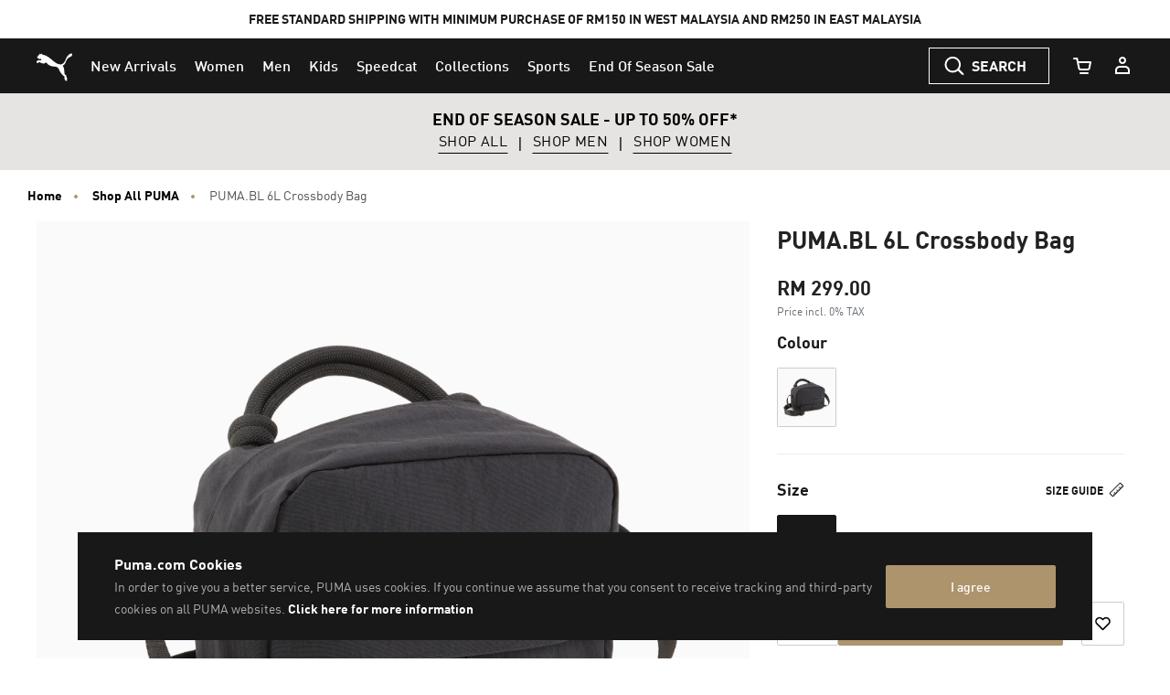

--- FILE ---
content_type: text/html;charset=UTF-8
request_url: https://my.puma.com/on/demandware.store/Sites-MY-Site/en_MY/CQRecomm-Start
body_size: 721
content:
<div class="recommendations-content"
     id="recommendations-content-yhjsw7zup"
     data-track-widget-type="recommendations"
     data-track-widget-title="You Might Also Like:"
     data-track-widget-position="page bottom"
     data-component="pdp/ProductRecommendationAsyncCarousel"
     data-component-options="{&quot;url&quot;:&quot;/on/demandware.store/Sites-MY-Site/en_MY/Product-SlotComponentCarousel?recomm=true&amp;pids=091889,091260,092476,092260,091818,092562,309105,629796,403649,774949&amp;ct=default&amp;hc=&amp;jscl=js-cl-js-recomm-content-ypq5q7pg7&quot;}"
     data-callout-msg="EXPLORE SIMILAR"
     ></div>



    <!-- CQuotient Activity Tracking (viewReco-cquotient.js) -->
<script type="text/javascript">//<!--
/* <![CDATA[ */
(function(){
try {
	if(window.CQuotient) {
		var cq_params = {};
		cq_params.cookieId = window.CQuotient.getCQCookieId();
		cq_params.userId = window.CQuotient.getCQUserId();
		cq_params.emailId = CQuotient.getCQHashedEmail();
		cq_params.loginId = CQuotient.getCQHashedLogin();
		cq_params.accumulate = true;
		cq_params.products = [{
			id: '091889',
			sku: '',
			type: '',
			alt_id: ''
		}];
		cq_params.recommenderName = 'product-to-product';
		cq_params.realm = "BCWR";
		cq_params.siteId = "MY";
		cq_params.instanceType = "prd";
		cq_params.locale = window.CQuotient.locale;
		cq_params.slotId = 'pdp_content_slot_above_product_story';
		cq_params.slotConfigId = 'EXPLORE SIMILAR';
		cq_params.slotConfigTemplate = 'slots\/recommendation\/product-carousel-component.isml';
		if(window.CQuotient.sendActivity)
			window.CQuotient.sendActivity( CQuotient.clientId, 'viewReco', cq_params );
		else
			window.CQuotient.activities.push( {activityType: 'viewReco', parameters: cq_params} );
	}
} catch(err) {}
})();
/* ]]> */
// -->
</script>
<script type="text/javascript">//<!--
/* <![CDATA[ (viewProduct-active_data.js) */
dw.ac._capture({id: "091889", type: "recommendation"});
/* ]]> */
// -->
</script>

    <!-- CQuotient Activity Tracking (viewReco-cquotient.js) -->
<script type="text/javascript">//<!--
/* <![CDATA[ */
(function(){
try {
	if(window.CQuotient) {
		var cq_params = {};
		cq_params.cookieId = window.CQuotient.getCQCookieId();
		cq_params.userId = window.CQuotient.getCQUserId();
		cq_params.emailId = CQuotient.getCQHashedEmail();
		cq_params.loginId = CQuotient.getCQHashedLogin();
		cq_params.accumulate = true;
		cq_params.products = [{
			id: '091260',
			sku: '',
			type: '',
			alt_id: ''
		}];
		cq_params.recommenderName = 'product-to-product';
		cq_params.realm = "BCWR";
		cq_params.siteId = "MY";
		cq_params.instanceType = "prd";
		cq_params.locale = window.CQuotient.locale;
		cq_params.slotId = 'pdp_content_slot_above_product_story';
		cq_params.slotConfigId = 'EXPLORE SIMILAR';
		cq_params.slotConfigTemplate = 'slots\/recommendation\/product-carousel-component.isml';
		if(window.CQuotient.sendActivity)
			window.CQuotient.sendActivity( CQuotient.clientId, 'viewReco', cq_params );
		else
			window.CQuotient.activities.push( {activityType: 'viewReco', parameters: cq_params} );
	}
} catch(err) {}
})();
/* ]]> */
// -->
</script>
<script type="text/javascript">//<!--
/* <![CDATA[ (viewProduct-active_data.js) */
dw.ac._capture({id: "091260", type: "recommendation"});
/* ]]> */
// -->
</script>

    <!-- CQuotient Activity Tracking (viewReco-cquotient.js) -->
<script type="text/javascript">//<!--
/* <![CDATA[ */
(function(){
try {
	if(window.CQuotient) {
		var cq_params = {};
		cq_params.cookieId = window.CQuotient.getCQCookieId();
		cq_params.userId = window.CQuotient.getCQUserId();
		cq_params.emailId = CQuotient.getCQHashedEmail();
		cq_params.loginId = CQuotient.getCQHashedLogin();
		cq_params.accumulate = true;
		cq_params.products = [{
			id: '092476',
			sku: '',
			type: '',
			alt_id: ''
		}];
		cq_params.recommenderName = 'product-to-product';
		cq_params.realm = "BCWR";
		cq_params.siteId = "MY";
		cq_params.instanceType = "prd";
		cq_params.locale = window.CQuotient.locale;
		cq_params.slotId = 'pdp_content_slot_above_product_story';
		cq_params.slotConfigId = 'EXPLORE SIMILAR';
		cq_params.slotConfigTemplate = 'slots\/recommendation\/product-carousel-component.isml';
		if(window.CQuotient.sendActivity)
			window.CQuotient.sendActivity( CQuotient.clientId, 'viewReco', cq_params );
		else
			window.CQuotient.activities.push( {activityType: 'viewReco', parameters: cq_params} );
	}
} catch(err) {}
})();
/* ]]> */
// -->
</script>
<script type="text/javascript">//<!--
/* <![CDATA[ (viewProduct-active_data.js) */
dw.ac._capture({id: "092476", type: "recommendation"});
/* ]]> */
// -->
</script>

    <!-- CQuotient Activity Tracking (viewReco-cquotient.js) -->
<script type="text/javascript">//<!--
/* <![CDATA[ */
(function(){
try {
	if(window.CQuotient) {
		var cq_params = {};
		cq_params.cookieId = window.CQuotient.getCQCookieId();
		cq_params.userId = window.CQuotient.getCQUserId();
		cq_params.emailId = CQuotient.getCQHashedEmail();
		cq_params.loginId = CQuotient.getCQHashedLogin();
		cq_params.accumulate = true;
		cq_params.products = [{
			id: '092260',
			sku: '',
			type: '',
			alt_id: ''
		}];
		cq_params.recommenderName = 'product-to-product';
		cq_params.realm = "BCWR";
		cq_params.siteId = "MY";
		cq_params.instanceType = "prd";
		cq_params.locale = window.CQuotient.locale;
		cq_params.slotId = 'pdp_content_slot_above_product_story';
		cq_params.slotConfigId = 'EXPLORE SIMILAR';
		cq_params.slotConfigTemplate = 'slots\/recommendation\/product-carousel-component.isml';
		if(window.CQuotient.sendActivity)
			window.CQuotient.sendActivity( CQuotient.clientId, 'viewReco', cq_params );
		else
			window.CQuotient.activities.push( {activityType: 'viewReco', parameters: cq_params} );
	}
} catch(err) {}
})();
/* ]]> */
// -->
</script>
<script type="text/javascript">//<!--
/* <![CDATA[ (viewProduct-active_data.js) */
dw.ac._capture({id: "092260", type: "recommendation"});
/* ]]> */
// -->
</script>

    <!-- CQuotient Activity Tracking (viewReco-cquotient.js) -->
<script type="text/javascript">//<!--
/* <![CDATA[ */
(function(){
try {
	if(window.CQuotient) {
		var cq_params = {};
		cq_params.cookieId = window.CQuotient.getCQCookieId();
		cq_params.userId = window.CQuotient.getCQUserId();
		cq_params.emailId = CQuotient.getCQHashedEmail();
		cq_params.loginId = CQuotient.getCQHashedLogin();
		cq_params.accumulate = true;
		cq_params.products = [{
			id: '091818',
			sku: '',
			type: '',
			alt_id: ''
		}];
		cq_params.recommenderName = 'product-to-product';
		cq_params.realm = "BCWR";
		cq_params.siteId = "MY";
		cq_params.instanceType = "prd";
		cq_params.locale = window.CQuotient.locale;
		cq_params.slotId = 'pdp_content_slot_above_product_story';
		cq_params.slotConfigId = 'EXPLORE SIMILAR';
		cq_params.slotConfigTemplate = 'slots\/recommendation\/product-carousel-component.isml';
		if(window.CQuotient.sendActivity)
			window.CQuotient.sendActivity( CQuotient.clientId, 'viewReco', cq_params );
		else
			window.CQuotient.activities.push( {activityType: 'viewReco', parameters: cq_params} );
	}
} catch(err) {}
})();
/* ]]> */
// -->
</script>
<script type="text/javascript">//<!--
/* <![CDATA[ (viewProduct-active_data.js) */
dw.ac._capture({id: "091818", type: "recommendation"});
/* ]]> */
// -->
</script>

    <!-- CQuotient Activity Tracking (viewReco-cquotient.js) -->
<script type="text/javascript">//<!--
/* <![CDATA[ */
(function(){
try {
	if(window.CQuotient) {
		var cq_params = {};
		cq_params.cookieId = window.CQuotient.getCQCookieId();
		cq_params.userId = window.CQuotient.getCQUserId();
		cq_params.emailId = CQuotient.getCQHashedEmail();
		cq_params.loginId = CQuotient.getCQHashedLogin();
		cq_params.accumulate = true;
		cq_params.products = [{
			id: '092562',
			sku: '',
			type: '',
			alt_id: ''
		}];
		cq_params.recommenderName = 'product-to-product';
		cq_params.realm = "BCWR";
		cq_params.siteId = "MY";
		cq_params.instanceType = "prd";
		cq_params.locale = window.CQuotient.locale;
		cq_params.slotId = 'pdp_content_slot_above_product_story';
		cq_params.slotConfigId = 'EXPLORE SIMILAR';
		cq_params.slotConfigTemplate = 'slots\/recommendation\/product-carousel-component.isml';
		if(window.CQuotient.sendActivity)
			window.CQuotient.sendActivity( CQuotient.clientId, 'viewReco', cq_params );
		else
			window.CQuotient.activities.push( {activityType: 'viewReco', parameters: cq_params} );
	}
} catch(err) {}
})();
/* ]]> */
// -->
</script>
<script type="text/javascript">//<!--
/* <![CDATA[ (viewProduct-active_data.js) */
dw.ac._capture({id: "092562", type: "recommendation"});
/* ]]> */
// -->
</script>

    <!-- CQuotient Activity Tracking (viewReco-cquotient.js) -->
<script type="text/javascript">//<!--
/* <![CDATA[ */
(function(){
try {
	if(window.CQuotient) {
		var cq_params = {};
		cq_params.cookieId = window.CQuotient.getCQCookieId();
		cq_params.userId = window.CQuotient.getCQUserId();
		cq_params.emailId = CQuotient.getCQHashedEmail();
		cq_params.loginId = CQuotient.getCQHashedLogin();
		cq_params.accumulate = true;
		cq_params.products = [{
			id: '309105',
			sku: '',
			type: '',
			alt_id: ''
		}];
		cq_params.recommenderName = 'product-to-product';
		cq_params.realm = "BCWR";
		cq_params.siteId = "MY";
		cq_params.instanceType = "prd";
		cq_params.locale = window.CQuotient.locale;
		cq_params.slotId = 'pdp_content_slot_above_product_story';
		cq_params.slotConfigId = 'EXPLORE SIMILAR';
		cq_params.slotConfigTemplate = 'slots\/recommendation\/product-carousel-component.isml';
		if(window.CQuotient.sendActivity)
			window.CQuotient.sendActivity( CQuotient.clientId, 'viewReco', cq_params );
		else
			window.CQuotient.activities.push( {activityType: 'viewReco', parameters: cq_params} );
	}
} catch(err) {}
})();
/* ]]> */
// -->
</script>
<script type="text/javascript">//<!--
/* <![CDATA[ (viewProduct-active_data.js) */
dw.ac._capture({id: "309105", type: "recommendation"});
/* ]]> */
// -->
</script>

    <!-- CQuotient Activity Tracking (viewReco-cquotient.js) -->
<script type="text/javascript">//<!--
/* <![CDATA[ */
(function(){
try {
	if(window.CQuotient) {
		var cq_params = {};
		cq_params.cookieId = window.CQuotient.getCQCookieId();
		cq_params.userId = window.CQuotient.getCQUserId();
		cq_params.emailId = CQuotient.getCQHashedEmail();
		cq_params.loginId = CQuotient.getCQHashedLogin();
		cq_params.accumulate = true;
		cq_params.products = [{
			id: '629796',
			sku: '',
			type: '',
			alt_id: ''
		}];
		cq_params.recommenderName = 'product-to-product';
		cq_params.realm = "BCWR";
		cq_params.siteId = "MY";
		cq_params.instanceType = "prd";
		cq_params.locale = window.CQuotient.locale;
		cq_params.slotId = 'pdp_content_slot_above_product_story';
		cq_params.slotConfigId = 'EXPLORE SIMILAR';
		cq_params.slotConfigTemplate = 'slots\/recommendation\/product-carousel-component.isml';
		if(window.CQuotient.sendActivity)
			window.CQuotient.sendActivity( CQuotient.clientId, 'viewReco', cq_params );
		else
			window.CQuotient.activities.push( {activityType: 'viewReco', parameters: cq_params} );
	}
} catch(err) {}
})();
/* ]]> */
// -->
</script>
<script type="text/javascript">//<!--
/* <![CDATA[ (viewProduct-active_data.js) */
dw.ac._capture({id: "629796", type: "recommendation"});
/* ]]> */
// -->
</script>

    <!-- CQuotient Activity Tracking (viewReco-cquotient.js) -->
<script type="text/javascript">//<!--
/* <![CDATA[ */
(function(){
try {
	if(window.CQuotient) {
		var cq_params = {};
		cq_params.cookieId = window.CQuotient.getCQCookieId();
		cq_params.userId = window.CQuotient.getCQUserId();
		cq_params.emailId = CQuotient.getCQHashedEmail();
		cq_params.loginId = CQuotient.getCQHashedLogin();
		cq_params.accumulate = true;
		cq_params.products = [{
			id: '403649',
			sku: '',
			type: '',
			alt_id: ''
		}];
		cq_params.recommenderName = 'product-to-product';
		cq_params.realm = "BCWR";
		cq_params.siteId = "MY";
		cq_params.instanceType = "prd";
		cq_params.locale = window.CQuotient.locale;
		cq_params.slotId = 'pdp_content_slot_above_product_story';
		cq_params.slotConfigId = 'EXPLORE SIMILAR';
		cq_params.slotConfigTemplate = 'slots\/recommendation\/product-carousel-component.isml';
		if(window.CQuotient.sendActivity)
			window.CQuotient.sendActivity( CQuotient.clientId, 'viewReco', cq_params );
		else
			window.CQuotient.activities.push( {activityType: 'viewReco', parameters: cq_params} );
	}
} catch(err) {}
})();
/* ]]> */
// -->
</script>
<script type="text/javascript">//<!--
/* <![CDATA[ (viewProduct-active_data.js) */
dw.ac._capture({id: "403649", type: "recommendation"});
/* ]]> */
// -->
</script>

    <!-- CQuotient Activity Tracking (viewReco-cquotient.js) -->
<script type="text/javascript">//<!--
/* <![CDATA[ */
(function(){
try {
	if(window.CQuotient) {
		var cq_params = {};
		cq_params.cookieId = window.CQuotient.getCQCookieId();
		cq_params.userId = window.CQuotient.getCQUserId();
		cq_params.emailId = CQuotient.getCQHashedEmail();
		cq_params.loginId = CQuotient.getCQHashedLogin();
		cq_params.accumulate = true;
		cq_params.products = [{
			id: '774949',
			sku: '',
			type: '',
			alt_id: ''
		}];
		cq_params.recommenderName = 'product-to-product';
		cq_params.realm = "BCWR";
		cq_params.siteId = "MY";
		cq_params.instanceType = "prd";
		cq_params.locale = window.CQuotient.locale;
		cq_params.slotId = 'pdp_content_slot_above_product_story';
		cq_params.slotConfigId = 'EXPLORE SIMILAR';
		cq_params.slotConfigTemplate = 'slots\/recommendation\/product-carousel-component.isml';
		if(window.CQuotient.sendActivity)
			window.CQuotient.sendActivity( CQuotient.clientId, 'viewReco', cq_params );
		else
			window.CQuotient.activities.push( {activityType: 'viewReco', parameters: cq_params} );
	}
} catch(err) {}
})();
/* ]]> */
// -->
</script>
<script type="text/javascript">//<!--
/* <![CDATA[ (viewProduct-active_data.js) */
dw.ac._capture({id: "774949", type: "recommendation"});
/* ]]> */
// -->
</script>


--- FILE ---
content_type: text/html;charset=UTF-8
request_url: https://my.puma.com/on/demandware.store/Sites-MY-Site/en_MY/Product-SlotComponentCarousel?recomm=true&pids=091321%2C398846%2C090919%2C384139%2C090425%2C309668%2C091488%2C091824&ct=default&hc=&jscl=js-cl-js-recomm-content-njkqvvp1p&ajax=true
body_size: 2086
content:
<div class="js-cl-js-recomm-content-njkqvvp1p  ">

<h2 class="products-carousel-title js-carousel-callout-msg"></h2>



<div
class="products-carousel-glide"

data-component="pdp/ProductRecommendationCarousel"
data-carousel-tiles-reload-url="null"
data-type="ProductRecommender"
data-id="null"
data-title=""
data-component-options='{}'
data-component-slider-options='{
"controlArrowPrevTitle": "Previous",
"controlArrowNextTitle": "Next",
"controlArrowIcon": "arrow"
}'

aria-label=""
aria-roledescription="carousel" role="region"
>






































































































<div class="glide-carousel-container" style="min-height: 118px;">
<div class="glide-carousel" data-js-glide-slider-carousel>
<div
data-js-glide-slider-control-prev-arrow
class="simple-carousel-arrows"
data-glide-el="controls"
></div>
<div class="glide-carousel-track" data-glide-el="track">
<div class="glide-carousel-slides" aria-live="polite">




<div class="products-carousel-glide-slide" data-js-glide-slider-slide
data-js-product-products-carousel-slide role="group" aria-roledescription="slide"
aria-label="1 of 8"
>

<a
data-pid="4067984166494"
class="product-recommendation-link"
href="/my/en/pd/deck-5l-crossbody-bag/091321.html?dwvar_091321_color=01&amp;dwvar_091321_size=0100"

data-js-product-recommendation
data-product-name="Deck 5L Crossbody Bag"
>


<span class="product-tile-badge product-tile-badge--discount">
30% OFF
</span>

<div class="product-recommendation-image-section">


<picture class="product-recommendation-picture js-picture-lazy"
aria-label="Deck 5L Crossbody Bag, PUMA Black">


<source

media="(max-width:544px)"

data-srcset="https://images.puma.com/image/upload/f_auto,q_auto,b_rgb:fafafa,w_450,h_450/global/091321/01/fnd/SEA/fmt/png/Deck-5L-Crossbody-Bag 450w"

sizes="100vw"

/>


<source

media="(min-width:545px) and (max-width:1179px)"

data-srcset="https://images.puma.com/image/upload/f_auto,q_auto,b_rgb:fafafa,w_500,h_500/global/091321/01/fnd/SEA/fmt/png/Deck-5L-Crossbody-Bag 500w"

sizes="100vw"

/>


<source

media="(min-width:1180px) and (max-width:1399px)"

data-srcset="https://images.puma.com/image/upload/f_auto,q_auto,b_rgb:fafafa,w_500,h_500/global/091321/01/fnd/SEA/fmt/png/Deck-5L-Crossbody-Bag 500w"

sizes="100vw"

/>


<source

media="(min-width:1399px)"

data-srcset="https://images.puma.com/image/upload/f_auto,q_auto,b_rgb:fafafa,w_500,h_500/global/091321/01/fnd/SEA/fmt/png/Deck-5L-Crossbody-Bag 500w"

sizes="100vw"

/>

<img class="product-recommendation-image product-tile-image--default tile-image"
src="https://my.puma.com/on/demandware.static/Sites-MY-Site/-/default/dw32ac57e1/images/lazyload.png"
data-src="https://images.puma.com/image/upload/f_auto,q_auto,b_rgb:fafafa,w_500,h_500/global/091321/01/fnd/SEA/fmt/png/Deck-5L-Crossbody-Bag"
alt="Deck 5L Crossbody Bag, PUMA Black, medium-SEA"
title="Deck 5L Crossbody Bag, PUMA Black"
itemprop="image"
>
</picture>


</div>
<div class="product-recommendation-info">
<div class="product-recommendation-name product-tile__title" aria-hidden="true">Deck 5L Crossbody Bag</div>

<div class="product-recommendation-price product-tile__price">
    
        <div class="product-recommendation-price-new product-tile__price--new">RM 118.30</div>
        <div class="product-recommendation-price-old product-tile__price--old">RM 169.00</div>
    
</div>
</div>
</a>

</div>



<div class="products-carousel-glide-slide" data-js-glide-slider-slide
data-js-product-products-carousel-slide role="group" aria-roledescription="slide"
aria-label="2 of 8"
>

<a
data-pid="4067979315739"
class="product-recommendation-link"
href="/my/en/pd/speedcat-og-sneakers-unisex/398846.html?dwvar_398846_color=01&amp;dwvar_398846_size=0150"

data-js-product-recommendation
data-product-name="Speedcat OG Sneakers Unisex"
>


<div class="product-recommendation-image-section">


<picture class="product-recommendation-picture js-picture-lazy"
aria-label="Speedcat OG Sneakers Unisex, PUMA Black-PUMA White">


<source

media="(max-width:544px)"

data-srcset="https://images.puma.com/image/upload/f_auto,q_auto,b_rgb:fafafa,w_450,h_450/global/398846/01/sv01/fnd/SEA/fmt/png/Speedcat-OG-Sneakers-Unisex 450w"

sizes="100vw"

/>


<source

media="(min-width:545px) and (max-width:1179px)"

data-srcset="https://images.puma.com/image/upload/f_auto,q_auto,b_rgb:fafafa,w_500,h_500/global/398846/01/sv01/fnd/SEA/fmt/png/Speedcat-OG-Sneakers-Unisex 500w"

sizes="100vw"

/>


<source

media="(min-width:1180px) and (max-width:1399px)"

data-srcset="https://images.puma.com/image/upload/f_auto,q_auto,b_rgb:fafafa,w_500,h_500/global/398846/01/sv01/fnd/SEA/fmt/png/Speedcat-OG-Sneakers-Unisex 500w"

sizes="100vw"

/>


<source

media="(min-width:1399px)"

data-srcset="https://images.puma.com/image/upload/f_auto,q_auto,b_rgb:fafafa,w_500,h_500/global/398846/01/sv01/fnd/SEA/fmt/png/Speedcat-OG-Sneakers-Unisex 500w"

sizes="100vw"

/>

<img class="product-recommendation-image product-tile-image--default tile-image"
src="https://my.puma.com/on/demandware.static/Sites-MY-Site/-/default/dw32ac57e1/images/lazyload.png"
data-src="https://images.puma.com/image/upload/f_auto,q_auto,b_rgb:fafafa,w_500,h_500/global/398846/01/sv01/fnd/SEA/fmt/png/Speedcat-OG-Sneakers-Unisex"
alt="Speedcat OG Sneakers Unisex, PUMA Black-PUMA White, medium-SEA"
title="Speedcat OG Sneakers Unisex, PUMA Black-PUMA White"
itemprop="image"
>
</picture>


</div>
<div class="product-recommendation-info">
<div class="product-recommendation-name product-tile__title" aria-hidden="true">Speedcat OG Sneakers Unisex</div>

<div class="product-recommendation-price product-tile__price">
    
        <div class="product-recommendation-price-standard product-tile__price--standard">RM 549.00</div>
    
</div>
</div>
</a>

</div>



<div class="products-carousel-glide-slide" data-js-glide-slider-slide
data-js-product-products-carousel-slide role="group" aria-roledescription="slide"
aria-label="3 of 8"
>

<a
data-pid="4067981530267"
class="product-recommendation-link"
href="/my/en/pd/training-small-19l-sports-bag/090919.html?dwvar_090919_color=01&amp;dwvar_090919_size=0100"

data-js-product-recommendation
data-product-name="Training Small 19L Sports Bag"
>


<span class="product-tile-badge product-tile-badge--discount">
41% OFF
</span>

<div class="product-recommendation-image-section">


<picture class="product-recommendation-picture js-picture-lazy"
aria-label="Training Small 19L Sports Bag, Puma Black">


<source

media="(max-width:544px)"

data-srcset="https://images.puma.com/image/upload/f_auto,q_auto,b_rgb:fafafa,w_450,h_450/global/090919/01/fnd/SEA/fmt/png/Training-Small-19L-Sports-Bag 450w"

sizes="100vw"

/>


<source

media="(min-width:545px) and (max-width:1179px)"

data-srcset="https://images.puma.com/image/upload/f_auto,q_auto,b_rgb:fafafa,w_500,h_500/global/090919/01/fnd/SEA/fmt/png/Training-Small-19L-Sports-Bag 500w"

sizes="100vw"

/>


<source

media="(min-width:1180px) and (max-width:1399px)"

data-srcset="https://images.puma.com/image/upload/f_auto,q_auto,b_rgb:fafafa,w_500,h_500/global/090919/01/fnd/SEA/fmt/png/Training-Small-19L-Sports-Bag 500w"

sizes="100vw"

/>


<source

media="(min-width:1399px)"

data-srcset="https://images.puma.com/image/upload/f_auto,q_auto,b_rgb:fafafa,w_500,h_500/global/090919/01/fnd/SEA/fmt/png/Training-Small-19L-Sports-Bag 500w"

sizes="100vw"

/>

<img class="product-recommendation-image product-tile-image--default tile-image"
src="https://my.puma.com/on/demandware.static/Sites-MY-Site/-/default/dw32ac57e1/images/lazyload.png"
data-src="https://images.puma.com/image/upload/f_auto,q_auto,b_rgb:fafafa,w_500,h_500/global/090919/01/fnd/SEA/fmt/png/Training-Small-19L-Sports-Bag"
alt="Training Small 19L Sports Bag, Puma Black, medium-SEA"
title="Training Small 19L Sports Bag, Puma Black"
itemprop="image"
>
</picture>


</div>
<div class="product-recommendation-info">
<div class="product-recommendation-name product-tile__title" aria-hidden="true">Training Small 19L Sports Bag</div>

<div class="product-recommendation-price product-tile__price">
    
        <div class="product-recommendation-price-new product-tile__price--new">RM 118.40</div>
        <div class="product-recommendation-price-old product-tile__price--old">RM 199.00</div>
    
</div>
</div>
</a>

</div>



<div class="products-carousel-glide-slide" data-js-glide-slider-slide
data-js-product-products-carousel-slide role="group" aria-roledescription="slide"
aria-label="4 of 8"
>

<a
data-pid="4069156808881"
class="product-recommendation-link"
href="/my/en/pd/leadcat-2.0-sandals/384139.html?dwvar_384139_color=36&amp;dwvar_384139_size=0180"

data-js-product-recommendation
data-product-name="Leadcat 2.0 Sandals"
>


<span class="product-tile-badge product-tile-badge--discount">
30% OFF
</span>

<div class="product-recommendation-image-section">


<picture class="product-recommendation-picture js-picture-lazy"
aria-label="Leadcat 2.0 Sandals, Green Terrain-PUMA White-Fizzy Light">


<source

media="(max-width:544px)"

data-srcset="https://images.puma.com/image/upload/f_auto,q_auto,b_rgb:fafafa,w_450,h_450/global/384139/36/sv01/fnd/SEA/fmt/png/Leadcat-2.0-Sandals 450w"

sizes="100vw"

/>


<source

media="(min-width:545px) and (max-width:1179px)"

data-srcset="https://images.puma.com/image/upload/f_auto,q_auto,b_rgb:fafafa,w_500,h_500/global/384139/36/sv01/fnd/SEA/fmt/png/Leadcat-2.0-Sandals 500w"

sizes="100vw"

/>


<source

media="(min-width:1180px) and (max-width:1399px)"

data-srcset="https://images.puma.com/image/upload/f_auto,q_auto,b_rgb:fafafa,w_500,h_500/global/384139/36/sv01/fnd/SEA/fmt/png/Leadcat-2.0-Sandals 500w"

sizes="100vw"

/>


<source

media="(min-width:1399px)"

data-srcset="https://images.puma.com/image/upload/f_auto,q_auto,b_rgb:fafafa,w_500,h_500/global/384139/36/sv01/fnd/SEA/fmt/png/Leadcat-2.0-Sandals 500w"

sizes="100vw"

/>

<img class="product-recommendation-image product-tile-image--default tile-image"
src="https://my.puma.com/on/demandware.static/Sites-MY-Site/-/default/dw32ac57e1/images/lazyload.png"
data-src="https://images.puma.com/image/upload/f_auto,q_auto,b_rgb:fafafa,w_500,h_500/global/384139/36/sv01/fnd/SEA/fmt/png/Leadcat-2.0-Sandals"
alt="Leadcat 2.0 Sandals, Green Terrain-PUMA White-Fizzy Light, medium-SEA"
title="Leadcat 2.0 Sandals, Green Terrain-PUMA White-Fizzy Light"
itemprop="image"
>
</picture>


</div>
<div class="product-recommendation-info">
<div class="product-recommendation-name product-tile__title" aria-hidden="true">Leadcat 2.0 Sandals</div>

<div class="product-recommendation-price product-tile__price">
    
        <div class="product-recommendation-price-new product-tile__price--new">RM 90.30</div>
        <div class="product-recommendation-price-old product-tile__price--old">RM 129.00</div>
    
</div>
</div>
</a>

</div>



<div class="products-carousel-glide-slide" data-js-glide-slider-slide
data-js-product-products-carousel-slide role="group" aria-roledescription="slide"
aria-label="5 of 8"
>

<a
data-pid="4099685694822"
class="product-recommendation-link"
href="/my/en/pd/pr-classic-0.8l-running-waist-bag/090425.html?dwvar_090425_color=01&amp;dwvar_090425_size=0100"

data-js-product-recommendation
data-product-name="PR Classic 0.8L Running Waist Bag"
>


<span class="product-tile-badge product-tile-badge--discount">
30% OFF
</span>

<div class="product-recommendation-image-section">


<picture class="product-recommendation-picture js-picture-lazy"
aria-label="PR Classic 0.8L Running Waist Bag, Puma Black">


<source

media="(max-width:544px)"

data-srcset="https://images.puma.com/image/upload/f_auto,q_auto,b_rgb:fafafa,w_450,h_450/global/090425/01/fnd/SEA/fmt/png/PR-Classic-0.8L-Running-Waist-Bag 450w"

sizes="100vw"

/>


<source

media="(min-width:545px) and (max-width:1179px)"

data-srcset="https://images.puma.com/image/upload/f_auto,q_auto,b_rgb:fafafa,w_500,h_500/global/090425/01/fnd/SEA/fmt/png/PR-Classic-0.8L-Running-Waist-Bag 500w"

sizes="100vw"

/>


<source

media="(min-width:1180px) and (max-width:1399px)"

data-srcset="https://images.puma.com/image/upload/f_auto,q_auto,b_rgb:fafafa,w_500,h_500/global/090425/01/fnd/SEA/fmt/png/PR-Classic-0.8L-Running-Waist-Bag 500w"

sizes="100vw"

/>


<source

media="(min-width:1399px)"

data-srcset="https://images.puma.com/image/upload/f_auto,q_auto,b_rgb:fafafa,w_500,h_500/global/090425/01/fnd/SEA/fmt/png/PR-Classic-0.8L-Running-Waist-Bag 500w"

sizes="100vw"

/>

<img class="product-recommendation-image product-tile-image--default tile-image"
src="https://my.puma.com/on/demandware.static/Sites-MY-Site/-/default/dw32ac57e1/images/lazyload.png"
data-src="https://images.puma.com/image/upload/f_auto,q_auto,b_rgb:fafafa,w_500,h_500/global/090425/01/fnd/SEA/fmt/png/PR-Classic-0.8L-Running-Waist-Bag"
alt="PR Classic 0.8L Running Waist Bag, Puma Black, medium-SEA"
title="PR Classic 0.8L Running Waist Bag, Puma Black"
itemprop="image"
>
</picture>


</div>
<div class="product-recommendation-info">
<div class="product-recommendation-name product-tile__title" aria-hidden="true">PR Classic 0.8L Running Waist Bag</div>

<div class="product-recommendation-price product-tile__price">
    
        <div class="product-recommendation-price-new product-tile__price--new">RM 83.30</div>
        <div class="product-recommendation-price-old product-tile__price--old">RM 119.00</div>
    
</div>
</div>
</a>

</div>



<div class="products-carousel-glide-slide" data-js-glide-slider-slide
data-js-product-products-carousel-slide role="group" aria-roledescription="slide"
aria-label="6 of 8"
>

<a
data-pid="4063696285485"
class="product-recommendation-link"
href="/my/en/pd/puma-shuffle-trainers/309668.html?dwvar_309668_color=03&amp;dwvar_309668_size=0160"

data-js-product-recommendation
data-product-name="PUMA Shuffle Trainers"
>


<div class="product-recommendation-image-section">


<picture class="product-recommendation-picture js-picture-lazy"
aria-label="PUMA Shuffle Trainers, Puma White-Puma Black-Puma Team Gold">


<source

media="(max-width:544px)"

data-srcset="https://images.puma.com/image/upload/f_auto,q_auto,b_rgb:fafafa,w_450,h_450/global/309668/03/sv01/fnd/SEA/fmt/png/PUMA-Shuffle-Trainers 450w"

sizes="100vw"

/>


<source

media="(min-width:545px) and (max-width:1179px)"

data-srcset="https://images.puma.com/image/upload/f_auto,q_auto,b_rgb:fafafa,w_500,h_500/global/309668/03/sv01/fnd/SEA/fmt/png/PUMA-Shuffle-Trainers 500w"

sizes="100vw"

/>


<source

media="(min-width:1180px) and (max-width:1399px)"

data-srcset="https://images.puma.com/image/upload/f_auto,q_auto,b_rgb:fafafa,w_500,h_500/global/309668/03/sv01/fnd/SEA/fmt/png/PUMA-Shuffle-Trainers 500w"

sizes="100vw"

/>


<source

media="(min-width:1399px)"

data-srcset="https://images.puma.com/image/upload/f_auto,q_auto,b_rgb:fafafa,w_500,h_500/global/309668/03/sv01/fnd/SEA/fmt/png/PUMA-Shuffle-Trainers 500w"

sizes="100vw"

/>

<img class="product-recommendation-image product-tile-image--default tile-image"
src="https://my.puma.com/on/demandware.static/Sites-MY-Site/-/default/dw32ac57e1/images/lazyload.png"
data-src="https://images.puma.com/image/upload/f_auto,q_auto,b_rgb:fafafa,w_500,h_500/global/309668/03/sv01/fnd/SEA/fmt/png/PUMA-Shuffle-Trainers"
alt="PUMA Shuffle Trainers, Puma White-Puma Black-Puma Team Gold, medium-SEA"
title="PUMA Shuffle Trainers, Puma White-Puma Black-Puma Team Gold"
itemprop="image"
>
</picture>


</div>
<div class="product-recommendation-info">
<div class="product-recommendation-name product-tile__title" aria-hidden="true">PUMA Shuffle Trainers</div>

<div class="product-recommendation-price product-tile__price">
    
        <div class="product-recommendation-price-standard product-tile__price--standard">RM 299.00</div>
    
</div>
</div>
</a>

</div>



<div class="products-carousel-glide-slide" data-js-glide-slider-slide
data-js-product-products-carousel-slide role="group" aria-roledescription="slide"
aria-label="7 of 8"
>

<a
data-pid="4067984162724"
class="product-recommendation-link"
href="/my/en/pd/puma-academy-portable/091488.html?dwvar_091488_color=01&amp;dwvar_091488_size=0100"

data-js-product-recommendation
data-product-name="PUMA Academy Portable"
>


<div class="product-recommendation-image-section">


<picture class="product-recommendation-picture js-picture-lazy"
aria-label="PUMA Academy Portable, PUMA Black">


<source

media="(max-width:544px)"

data-srcset="https://images.puma.com/image/upload/f_auto,q_auto,b_rgb:fafafa,w_450,h_450/global/091488/01/fnd/SEA/fmt/png/PUMA-Academy-Portable 450w"

sizes="100vw"

/>


<source

media="(min-width:545px) and (max-width:1179px)"

data-srcset="https://images.puma.com/image/upload/f_auto,q_auto,b_rgb:fafafa,w_500,h_500/global/091488/01/fnd/SEA/fmt/png/PUMA-Academy-Portable 500w"

sizes="100vw"

/>


<source

media="(min-width:1180px) and (max-width:1399px)"

data-srcset="https://images.puma.com/image/upload/f_auto,q_auto,b_rgb:fafafa,w_500,h_500/global/091488/01/fnd/SEA/fmt/png/PUMA-Academy-Portable 500w"

sizes="100vw"

/>


<source

media="(min-width:1399px)"

data-srcset="https://images.puma.com/image/upload/f_auto,q_auto,b_rgb:fafafa,w_500,h_500/global/091488/01/fnd/SEA/fmt/png/PUMA-Academy-Portable 500w"

sizes="100vw"

/>

<img class="product-recommendation-image product-tile-image--default tile-image"
src="https://my.puma.com/on/demandware.static/Sites-MY-Site/-/default/dw32ac57e1/images/lazyload.png"
data-src="https://images.puma.com/image/upload/f_auto,q_auto,b_rgb:fafafa,w_500,h_500/global/091488/01/fnd/SEA/fmt/png/PUMA-Academy-Portable"
alt="PUMA Academy Portable, PUMA Black, medium-SEA"
title="PUMA Academy Portable, PUMA Black"
itemprop="image"
>
</picture>


</div>
<div class="product-recommendation-info">
<div class="product-recommendation-name product-tile__title" aria-hidden="true">PUMA Academy Portable</div>

<div class="product-recommendation-price product-tile__price">
    
        <div class="product-recommendation-price-standard product-tile__price--standard">RM 89.00</div>
    
</div>
</div>
</a>

</div>



<div class="products-carousel-glide-slide" data-js-glide-slider-slide
data-js-product-products-carousel-slide role="group" aria-roledescription="slide"
aria-label="8 of 8"
>

<a
data-pid="4069157730501"
class="product-recommendation-link"
href="/my/en/pd/1976-micro-1l-grip-bag/091824.html?dwvar_091824_color=03&amp;dwvar_091824_size=0100"

data-js-product-recommendation
data-product-name="1976 Micro 1L Grip Bag"
>


<div class="product-recommendation-image-section">


<picture class="product-recommendation-picture js-picture-lazy"
aria-label="1976 Micro 1L Grip Bag, For All Time Red">


<source

media="(max-width:544px)"

data-srcset="https://images.puma.com/image/upload/f_auto,q_auto,b_rgb:fafafa,w_450,h_450/global/091824/03/fnd/SEA/fmt/png/1976-Micro-1L-Grip-Bag 450w"

sizes="100vw"

/>


<source

media="(min-width:545px) and (max-width:1179px)"

data-srcset="https://images.puma.com/image/upload/f_auto,q_auto,b_rgb:fafafa,w_500,h_500/global/091824/03/fnd/SEA/fmt/png/1976-Micro-1L-Grip-Bag 500w"

sizes="100vw"

/>


<source

media="(min-width:1180px) and (max-width:1399px)"

data-srcset="https://images.puma.com/image/upload/f_auto,q_auto,b_rgb:fafafa,w_500,h_500/global/091824/03/fnd/SEA/fmt/png/1976-Micro-1L-Grip-Bag 500w"

sizes="100vw"

/>


<source

media="(min-width:1399px)"

data-srcset="https://images.puma.com/image/upload/f_auto,q_auto,b_rgb:fafafa,w_500,h_500/global/091824/03/fnd/SEA/fmt/png/1976-Micro-1L-Grip-Bag 500w"

sizes="100vw"

/>

<img class="product-recommendation-image product-tile-image--default tile-image"
src="https://my.puma.com/on/demandware.static/Sites-MY-Site/-/default/dw32ac57e1/images/lazyload.png"
data-src="https://images.puma.com/image/upload/f_auto,q_auto,b_rgb:fafafa,w_500,h_500/global/091824/03/fnd/SEA/fmt/png/1976-Micro-1L-Grip-Bag"
alt="1976 Micro 1L Grip Bag, For All Time Red, medium-SEA"
title="1976 Micro 1L Grip Bag, For All Time Red"
itemprop="image"
>
</picture>


</div>
<div class="product-recommendation-info">
<div class="product-recommendation-name product-tile__title" aria-hidden="true">1976 Micro 1L Grip Bag</div>

<div class="product-recommendation-price product-tile__price">
    
        <div class="product-recommendation-price-standard product-tile__price--standard">RM 199.00</div>
    
</div>
</div>
</a>

</div>


</div>
</div>
<div
data-js-glide-slider-control-next-arrow
class="simple-carousel-arrows"
data-glide-el="controls"
></div>
<div
data-js-glide-slider-control-bullets
class="simple-carousel-bullets accessible-tabs"
data-glide-el="controls[nav]"
role="tablist"
aria-label="Slides"
data-slide-number-text="Slide {0}"
></div>
</div>
</div>



</div>
</div>




--- FILE ---
content_type: text/html;charset=UTF-8
request_url: https://my.puma.com/on/demandware.store/Sites-MY-Site/en_MY/Product-SlotComponentCarousel?recomm=true&pids=091889%2C091260%2C092476%2C092260%2C091818%2C092562%2C309105%2C629796%2C403649%2C774949&ct=default&hc=&jscl=js-cl-js-recomm-content-ypq5q7pg7&ajax=true
body_size: 2226
content:
<div class="js-cl-js-recomm-content-ypq5q7pg7  ">

<h2 class="products-carousel-title js-carousel-callout-msg"></h2>



<div
class="products-carousel-glide"

data-component="pdp/ProductRecommendationCarousel"
data-carousel-tiles-reload-url="null"
data-type="ProductRecommender"
data-id="null"
data-title=""
data-component-options='{}'
data-component-slider-options='{
"controlArrowPrevTitle": "Previous",
"controlArrowNextTitle": "Next",
"controlArrowIcon": "arrow"
}'

aria-label=""
aria-roledescription="carousel" role="region"
>






































































































<div class="glide-carousel-container" style="min-height: 118px;">
<div class="glide-carousel" data-js-glide-slider-carousel>
<div
data-js-glide-slider-control-prev-arrow
class="simple-carousel-arrows"
data-glide-el="controls"
></div>
<div class="glide-carousel-track" data-glide-el="track">
<div class="glide-carousel-slides" aria-live="polite">




<div class="products-carousel-glide-slide" data-js-glide-slider-slide
data-js-product-products-carousel-slide role="group" aria-roledescription="slide"
aria-label="1 of 10"
>

<a
data-pid="4069157728522"
class="product-recommendation-link"
href="/my/en/pd/verve-1.5l-flute-bag/091889.html?dwvar_091889_color=01&amp;dwvar_091889_size=0100"

data-js-product-recommendation
data-product-name="Verve 1.5L Flute Bag"
>


<div class="product-recommendation-image-section">


<picture class="product-recommendation-picture js-picture-lazy"
aria-label="Verve 1.5L Flute Bag, PUMA Black">


<source

media="(max-width:544px)"

data-srcset="https://images.puma.com/image/upload/f_auto,q_auto,b_rgb:fafafa,w_450,h_450/global/091889/01/fnd/SEA/fmt/png/Verve-1.5L-Flute-Bag 450w"

sizes="100vw"

/>


<source

media="(min-width:545px) and (max-width:1179px)"

data-srcset="https://images.puma.com/image/upload/f_auto,q_auto,b_rgb:fafafa,w_500,h_500/global/091889/01/fnd/SEA/fmt/png/Verve-1.5L-Flute-Bag 500w"

sizes="100vw"

/>


<source

media="(min-width:1180px) and (max-width:1399px)"

data-srcset="https://images.puma.com/image/upload/f_auto,q_auto,b_rgb:fafafa,w_500,h_500/global/091889/01/fnd/SEA/fmt/png/Verve-1.5L-Flute-Bag 500w"

sizes="100vw"

/>


<source

media="(min-width:1399px)"

data-srcset="https://images.puma.com/image/upload/f_auto,q_auto,b_rgb:fafafa,w_500,h_500/global/091889/01/fnd/SEA/fmt/png/Verve-1.5L-Flute-Bag 500w"

sizes="100vw"

/>

<img class="product-recommendation-image product-tile-image--default tile-image"
src="https://my.puma.com/on/demandware.static/Sites-MY-Site/-/default/dw32ac57e1/images/lazyload.png"
data-src="https://images.puma.com/image/upload/f_auto,q_auto,b_rgb:fafafa,w_500,h_500/global/091889/01/fnd/SEA/fmt/png/Verve-1.5L-Flute-Bag"
alt="Verve 1.5L Flute Bag, PUMA Black, medium-SEA"
title="Verve 1.5L Flute Bag, PUMA Black"
itemprop="image"
>
</picture>


</div>
<div class="product-recommendation-info">
<div class="product-recommendation-name product-tile__title" aria-hidden="true">Verve 1.5L Flute Bag</div>

<div class="product-recommendation-price product-tile__price">
    
        <div class="product-recommendation-price-standard product-tile__price--standard">RM 329.00</div>
    
</div>
</div>
</a>

</div>



<div class="products-carousel-glide-slide" data-js-glide-slider-slide
data-js-product-products-carousel-slide role="group" aria-roledescription="slide"
aria-label="2 of 10"
>

<a
data-pid="4067984137975"
class="product-recommendation-link"
href="/my/en/pd/scuderia-ferrari-hp-race-large-22l-backpack/091260.html?dwvar_091260_color=02&amp;dwvar_091260_size=0100"

data-js-product-recommendation
data-product-name="Scuderia Ferrari HP Race Large 22L Backpack"
>


<div class="product-recommendation-image-section">


<picture class="product-recommendation-picture js-picture-lazy"
aria-label="Scuderia Ferrari HP Race Large 22L Backpack, PUMA Black">


<source

media="(max-width:544px)"

data-srcset="https://images.puma.com/image/upload/f_auto,q_auto,b_rgb:fafafa,w_450,h_450/global/091260/02/fnd/SEA/fmt/png/Scuderia-Ferrari-HP-Race-Large-22L-Backpack 450w"

sizes="100vw"

/>


<source

media="(min-width:545px) and (max-width:1179px)"

data-srcset="https://images.puma.com/image/upload/f_auto,q_auto,b_rgb:fafafa,w_500,h_500/global/091260/02/fnd/SEA/fmt/png/Scuderia-Ferrari-HP-Race-Large-22L-Backpack 500w"

sizes="100vw"

/>


<source

media="(min-width:1180px) and (max-width:1399px)"

data-srcset="https://images.puma.com/image/upload/f_auto,q_auto,b_rgb:fafafa,w_500,h_500/global/091260/02/fnd/SEA/fmt/png/Scuderia-Ferrari-HP-Race-Large-22L-Backpack 500w"

sizes="100vw"

/>


<source

media="(min-width:1399px)"

data-srcset="https://images.puma.com/image/upload/f_auto,q_auto,b_rgb:fafafa,w_500,h_500/global/091260/02/fnd/SEA/fmt/png/Scuderia-Ferrari-HP-Race-Large-22L-Backpack 500w"

sizes="100vw"

/>

<img class="product-recommendation-image product-tile-image--default tile-image"
src="https://my.puma.com/on/demandware.static/Sites-MY-Site/-/default/dw32ac57e1/images/lazyload.png"
data-src="https://images.puma.com/image/upload/f_auto,q_auto,b_rgb:fafafa,w_500,h_500/global/091260/02/fnd/SEA/fmt/png/Scuderia-Ferrari-HP-Race-Large-22L-Backpack"
alt="Scuderia Ferrari HP Race Large 22L Backpack, PUMA Black, medium-SEA"
title="Scuderia Ferrari HP Race Large 22L Backpack, PUMA Black"
itemprop="image"
>
</picture>


</div>
<div class="product-recommendation-info">
<div class="product-recommendation-name product-tile__title" aria-hidden="true">Scuderia Ferrari HP Race Large 22L Backpack</div>

<div class="product-recommendation-price product-tile__price">
    
        <div class="product-recommendation-price-standard product-tile__price--standard">RM 369.00</div>
    
</div>
</div>
</a>

</div>



<div class="products-carousel-glide-slide" data-js-glide-slider-slide
data-js-product-products-carousel-slide role="group" aria-roledescription="slide"
aria-label="3 of 10"
>

<a
data-pid="4069159807294"
class="product-recommendation-link"
href="/my/en/pd/fenty-x-puma-0.2l-pocket-grip-bag/092476.html?dwvar_092476_color=01&amp;dwvar_092476_size=0100"

data-js-product-recommendation
data-product-name="FENTY x PUMA 0.2L Pocket Grip Bag"
>


<div class="product-recommendation-image-section">


<picture class="product-recommendation-picture js-picture-lazy"
aria-label="FENTY x PUMA 0.2L Pocket Grip Bag, PUMA Silver-Racing Blue-Rickie Orange">


<source

media="(max-width:544px)"

data-srcset="https://images.puma.com/image/upload/f_auto,q_auto,b_rgb:fafafa,w_450,h_450/global/092476/01/fnd/SEA/fmt/png/FENTY-x-PUMA-0.2L-Pocket-Grip-Bag 450w"

sizes="100vw"

/>


<source

media="(min-width:545px) and (max-width:1179px)"

data-srcset="https://images.puma.com/image/upload/f_auto,q_auto,b_rgb:fafafa,w_500,h_500/global/092476/01/fnd/SEA/fmt/png/FENTY-x-PUMA-0.2L-Pocket-Grip-Bag 500w"

sizes="100vw"

/>


<source

media="(min-width:1180px) and (max-width:1399px)"

data-srcset="https://images.puma.com/image/upload/f_auto,q_auto,b_rgb:fafafa,w_500,h_500/global/092476/01/fnd/SEA/fmt/png/FENTY-x-PUMA-0.2L-Pocket-Grip-Bag 500w"

sizes="100vw"

/>


<source

media="(min-width:1399px)"

data-srcset="https://images.puma.com/image/upload/f_auto,q_auto,b_rgb:fafafa,w_500,h_500/global/092476/01/fnd/SEA/fmt/png/FENTY-x-PUMA-0.2L-Pocket-Grip-Bag 500w"

sizes="100vw"

/>

<img class="product-recommendation-image product-tile-image--default tile-image"
src="https://my.puma.com/on/demandware.static/Sites-MY-Site/-/default/dw32ac57e1/images/lazyload.png"
data-src="https://images.puma.com/image/upload/f_auto,q_auto,b_rgb:fafafa,w_500,h_500/global/092476/01/fnd/SEA/fmt/png/FENTY-x-PUMA-0.2L-Pocket-Grip-Bag"
alt="FENTY x PUMA 0.2L Pocket Grip Bag, PUMA Silver-Racing Blue-Rickie Orange, medium-SEA"
title="FENTY x PUMA 0.2L Pocket Grip Bag, PUMA Silver-Racing Blue-Rickie Orange"
itemprop="image"
>
</picture>


</div>
<div class="product-recommendation-info">
<div class="product-recommendation-name product-tile__title" aria-hidden="true">FENTY x PUMA 0.2L Pocket Grip Bag</div>

<div class="product-recommendation-price product-tile__price">
    
        <div class="product-recommendation-price-standard product-tile__price--standard">RM 329.00</div>
    
</div>
</div>
</a>

</div>



<div class="products-carousel-glide-slide" data-js-glide-slider-slide
data-js-product-products-carousel-slide role="group" aria-roledescription="slide"
aria-label="4 of 10"
>

<a
data-pid="4069159125886"
class="product-recommendation-link"
href="/my/en/pd/a%24ap-rocky-x-puma-mini-tool-box-bag/092260.html?dwvar_092260_color=01&amp;dwvar_092260_size=0100"

data-js-product-recommendation
data-product-name="A$AP ROCKY x PUMA Mini Tool Box Bag"
>


<div class="product-recommendation-image-section">


<picture class="product-recommendation-picture js-picture-lazy"
aria-label="A$AP ROCKY x PUMA Mini Tool Box Bag, PUMA Black">


<source

media="(max-width:544px)"

data-srcset="https://images.puma.com/image/upload/f_auto,q_auto,b_rgb:fafafa,w_450,h_450/global/092260/01/fnd/SEA/fmt/png/A$AP-ROCKY-x-PUMA-Mini-Tool-Box-Bag 450w"

sizes="100vw"

/>


<source

media="(min-width:545px) and (max-width:1179px)"

data-srcset="https://images.puma.com/image/upload/f_auto,q_auto,b_rgb:fafafa,w_500,h_500/global/092260/01/fnd/SEA/fmt/png/A$AP-ROCKY-x-PUMA-Mini-Tool-Box-Bag 500w"

sizes="100vw"

/>


<source

media="(min-width:1180px) and (max-width:1399px)"

data-srcset="https://images.puma.com/image/upload/f_auto,q_auto,b_rgb:fafafa,w_500,h_500/global/092260/01/fnd/SEA/fmt/png/A$AP-ROCKY-x-PUMA-Mini-Tool-Box-Bag 500w"

sizes="100vw"

/>


<source

media="(min-width:1399px)"

data-srcset="https://images.puma.com/image/upload/f_auto,q_auto,b_rgb:fafafa,w_500,h_500/global/092260/01/fnd/SEA/fmt/png/A$AP-ROCKY-x-PUMA-Mini-Tool-Box-Bag 500w"

sizes="100vw"

/>

<img class="product-recommendation-image product-tile-image--default tile-image"
src="https://my.puma.com/on/demandware.static/Sites-MY-Site/-/default/dw32ac57e1/images/lazyload.png"
data-src="https://images.puma.com/image/upload/f_auto,q_auto,b_rgb:fafafa,w_500,h_500/global/092260/01/fnd/SEA/fmt/png/A$AP-ROCKY-x-PUMA-Mini-Tool-Box-Bag"
alt="A$AP ROCKY x PUMA Mini Tool Box Bag, PUMA Black, medium-SEA"
title="A$AP ROCKY x PUMA Mini Tool Box Bag, PUMA Black"
itemprop="image"
>
</picture>


</div>
<div class="product-recommendation-info">
<div class="product-recommendation-name product-tile__title" aria-hidden="true">A$AP ROCKY x PUMA Mini Tool Box Bag</div>

<div class="product-recommendation-price product-tile__price">
    
        <div class="product-recommendation-price-standard product-tile__price--standard">RM 669.00</div>
    
</div>
</div>
</a>

</div>



<div class="products-carousel-glide-slide" data-js-glide-slider-slide
data-js-product-products-carousel-slide role="group" aria-roledescription="slide"
aria-label="5 of 10"
>

<a
data-pid="4069157730471"
class="product-recommendation-link"
href="/my/en/pd/puma-x-ripndip-25l-backpack/091818.html?dwvar_091818_color=01&amp;dwvar_091818_size=0100"

data-js-product-recommendation
data-product-name="PUMA x RIPNDIP 25L Backpack"
>


<div class="product-recommendation-image-section">


<picture class="product-recommendation-picture js-picture-lazy"
aria-label="PUMA x RIPNDIP 25L Backpack, PUMA Black">


<source

media="(max-width:544px)"

data-srcset="https://images.puma.com/image/upload/f_auto,q_auto,b_rgb:fafafa,w_450,h_450/global/091818/01/fnd/SEA/fmt/png/PUMA-x-RIPNDIP-25L-Backpack 450w"

sizes="100vw"

/>


<source

media="(min-width:545px) and (max-width:1179px)"

data-srcset="https://images.puma.com/image/upload/f_auto,q_auto,b_rgb:fafafa,w_500,h_500/global/091818/01/fnd/SEA/fmt/png/PUMA-x-RIPNDIP-25L-Backpack 500w"

sizes="100vw"

/>


<source

media="(min-width:1180px) and (max-width:1399px)"

data-srcset="https://images.puma.com/image/upload/f_auto,q_auto,b_rgb:fafafa,w_500,h_500/global/091818/01/fnd/SEA/fmt/png/PUMA-x-RIPNDIP-25L-Backpack 500w"

sizes="100vw"

/>


<source

media="(min-width:1399px)"

data-srcset="https://images.puma.com/image/upload/f_auto,q_auto,b_rgb:fafafa,w_500,h_500/global/091818/01/fnd/SEA/fmt/png/PUMA-x-RIPNDIP-25L-Backpack 500w"

sizes="100vw"

/>

<img class="product-recommendation-image product-tile-image--default tile-image"
src="https://my.puma.com/on/demandware.static/Sites-MY-Site/-/default/dw32ac57e1/images/lazyload.png"
data-src="https://images.puma.com/image/upload/f_auto,q_auto,b_rgb:fafafa,w_500,h_500/global/091818/01/fnd/SEA/fmt/png/PUMA-x-RIPNDIP-25L-Backpack"
alt="PUMA x RIPNDIP 25L Backpack, PUMA Black, medium-SEA"
title="PUMA x RIPNDIP 25L Backpack, PUMA Black"
itemprop="image"
>
</picture>


</div>
<div class="product-recommendation-info">
<div class="product-recommendation-name product-tile__title" aria-hidden="true">PUMA x RIPNDIP 25L Backpack</div>

<div class="product-recommendation-price product-tile__price">
    
        <div class="product-recommendation-price-standard product-tile__price--standard">RM 399.00</div>
    
</div>
</div>
</a>

</div>



<div class="products-carousel-glide-slide" data-js-glide-slider-slide
data-js-product-products-carousel-slide role="group" aria-roledescription="slide"
aria-label="6 of 10"
>

<a
data-pid="4069159752020"
class="product-recommendation-link"
href="/my/en/pd/fenty-x-puma-pocket-grip-bag/092562.html?dwvar_092562_color=01&amp;dwvar_092562_size=0100"

data-js-product-recommendation
data-product-name="FENTY x PUMA Pocket Grip Bag"
>


<div class="product-recommendation-image-section">


<picture class="product-recommendation-picture js-picture-lazy"
aria-label="FENTY x PUMA Pocket Grip Bag, Pale Plum-Alpine Snow">


<source

media="(max-width:544px)"

data-srcset="https://images.puma.com/image/upload/f_auto,q_auto,b_rgb:fafafa,w_450,h_450/global/092562/01/fnd/SEA/fmt/png/FENTY-x-PUMA-Pocket-Grip-Bag 450w"

sizes="100vw"

/>


<source

media="(min-width:545px) and (max-width:1179px)"

data-srcset="https://images.puma.com/image/upload/f_auto,q_auto,b_rgb:fafafa,w_500,h_500/global/092562/01/fnd/SEA/fmt/png/FENTY-x-PUMA-Pocket-Grip-Bag 500w"

sizes="100vw"

/>


<source

media="(min-width:1180px) and (max-width:1399px)"

data-srcset="https://images.puma.com/image/upload/f_auto,q_auto,b_rgb:fafafa,w_500,h_500/global/092562/01/fnd/SEA/fmt/png/FENTY-x-PUMA-Pocket-Grip-Bag 500w"

sizes="100vw"

/>


<source

media="(min-width:1399px)"

data-srcset="https://images.puma.com/image/upload/f_auto,q_auto,b_rgb:fafafa,w_500,h_500/global/092562/01/fnd/SEA/fmt/png/FENTY-x-PUMA-Pocket-Grip-Bag 500w"

sizes="100vw"

/>

<img class="product-recommendation-image product-tile-image--default tile-image"
src="https://my.puma.com/on/demandware.static/Sites-MY-Site/-/default/dw32ac57e1/images/lazyload.png"
data-src="https://images.puma.com/image/upload/f_auto,q_auto,b_rgb:fafafa,w_500,h_500/global/092562/01/fnd/SEA/fmt/png/FENTY-x-PUMA-Pocket-Grip-Bag"
alt="FENTY x PUMA Pocket Grip Bag, Pale Plum-Alpine Snow, medium-SEA"
title="FENTY x PUMA Pocket Grip Bag, Pale Plum-Alpine Snow"
itemprop="image"
>
</picture>


</div>
<div class="product-recommendation-info">
<div class="product-recommendation-name product-tile__title" aria-hidden="true">FENTY x PUMA Pocket Grip Bag</div>

<div class="product-recommendation-price product-tile__price">
    
        <div class="product-recommendation-price-standard product-tile__price--standard">RM 329.00</div>
    
</div>
</div>
</a>

</div>



<div class="products-carousel-glide-slide" data-js-glide-slider-slide
data-js-product-products-carousel-slide role="group" aria-roledescription="slide"
aria-label="7 of 10"
>

<a
data-pid="4069159642239"
class="product-recommendation-link"
href="/my/en/pd/puma-x-aston-martin-aramco-f1%C2%AE-team-drift-cat-11-sneakers-unisex/309105.html?dwvar_309105_color=01&amp;dwvar_309105_size=0220"

data-js-product-recommendation
data-product-name="PUMA x ASTON MARTIN ARAMCO F1&reg; TEAM Drift Cat 11 Sneakers Unisex"
>


<span class="product-tile-badge product-tile-badge--discount">
30% OFF
</span>

<div class="product-recommendation-image-section">


<picture class="product-recommendation-picture js-picture-lazy"
aria-label="PUMA x ASTON MARTIN ARAMCO F1® TEAM Drift Cat 11 Sneakers Unisex, PUMA Black-Green Lux">


<source

media="(max-width:544px)"

data-srcset="https://images.puma.com/image/upload/f_auto,q_auto,b_rgb:fafafa,w_450,h_450/global/309105/01/sv01/fnd/SEA/fmt/png/PUMA-x-ASTON-MARTIN-ARAMCO-F1®-TEAM-Drift-Cat-11-Sneakers-Unisex 450w"

sizes="100vw"

/>


<source

media="(min-width:545px) and (max-width:1179px)"

data-srcset="https://images.puma.com/image/upload/f_auto,q_auto,b_rgb:fafafa,w_500,h_500/global/309105/01/sv01/fnd/SEA/fmt/png/PUMA-x-ASTON-MARTIN-ARAMCO-F1®-TEAM-Drift-Cat-11-Sneakers-Unisex 500w"

sizes="100vw"

/>


<source

media="(min-width:1180px) and (max-width:1399px)"

data-srcset="https://images.puma.com/image/upload/f_auto,q_auto,b_rgb:fafafa,w_500,h_500/global/309105/01/sv01/fnd/SEA/fmt/png/PUMA-x-ASTON-MARTIN-ARAMCO-F1®-TEAM-Drift-Cat-11-Sneakers-Unisex 500w"

sizes="100vw"

/>


<source

media="(min-width:1399px)"

data-srcset="https://images.puma.com/image/upload/f_auto,q_auto,b_rgb:fafafa,w_500,h_500/global/309105/01/sv01/fnd/SEA/fmt/png/PUMA-x-ASTON-MARTIN-ARAMCO-F1®-TEAM-Drift-Cat-11-Sneakers-Unisex 500w"

sizes="100vw"

/>

<img class="product-recommendation-image product-tile-image--default tile-image"
src="https://my.puma.com/on/demandware.static/Sites-MY-Site/-/default/dw32ac57e1/images/lazyload.png"
data-src="https://images.puma.com/image/upload/f_auto,q_auto,b_rgb:fafafa,w_500,h_500/global/309105/01/sv01/fnd/SEA/fmt/png/PUMA-x-ASTON-MARTIN-ARAMCO-F1®-TEAM-Drift-Cat-11-Sneakers-Unisex"
alt="PUMA x ASTON MARTIN ARAMCO F1® TEAM Drift Cat 11 Sneakers Unisex, PUMA Black-Green Lux, medium-SEA"
title="PUMA x ASTON MARTIN ARAMCO F1® TEAM Drift Cat 11 Sneakers Unisex, PUMA Black-Green Lux"
itemprop="image"
>
</picture>


</div>
<div class="product-recommendation-info">
<div class="product-recommendation-name product-tile__title" aria-hidden="true">PUMA x ASTON MARTIN ARAMCO F1&reg; TEAM Drift Cat 11 Sneakers Unisex</div>

<div class="product-recommendation-price product-tile__price">
    
        <div class="product-recommendation-price-new product-tile__price--new">RM 342.30</div>
        <div class="product-recommendation-price-old product-tile__price--old">RM 489.00</div>
    
</div>
</div>
</a>

</div>



<div class="products-carousel-glide-slide" data-js-glide-slider-slide
data-js-product-products-carousel-slide role="group" aria-roledescription="slide"
aria-label="8 of 10"
>

<a
data-pid="4067983653810"
class="product-recommendation-link"
href="/my/en/pd/t7-always-on-short-track-jacket-women/629796.html?dwvar_629796_color=01&amp;dwvar_629796_size=0110"

data-js-product-recommendation
data-product-name="T7 ALWAYS ON Short Track Jacket Women"
>


<div class="product-recommendation-image-section">


<picture class="product-recommendation-picture js-picture-lazy"
aria-label="T7 ALWAYS ON Short Track Jacket Women, PUMA Black">


<source

media="(max-width:544px)"

data-srcset="https://images.puma.com/image/upload/f_auto,q_auto,b_rgb:fafafa,w_450,h_450/global/629796/01/mod01/fnd/SEA/fmt/png/T7-ALWAYS-ON-Short-Track-Jacket-Women 450w"

sizes="100vw"

/>


<source

media="(min-width:545px) and (max-width:1179px)"

data-srcset="https://images.puma.com/image/upload/f_auto,q_auto,b_rgb:fafafa,w_500,h_500/global/629796/01/mod01/fnd/SEA/fmt/png/T7-ALWAYS-ON-Short-Track-Jacket-Women 500w"

sizes="100vw"

/>


<source

media="(min-width:1180px) and (max-width:1399px)"

data-srcset="https://images.puma.com/image/upload/f_auto,q_auto,b_rgb:fafafa,w_500,h_500/global/629796/01/mod01/fnd/SEA/fmt/png/T7-ALWAYS-ON-Short-Track-Jacket-Women 500w"

sizes="100vw"

/>


<source

media="(min-width:1399px)"

data-srcset="https://images.puma.com/image/upload/f_auto,q_auto,b_rgb:fafafa,w_500,h_500/global/629796/01/mod01/fnd/SEA/fmt/png/T7-ALWAYS-ON-Short-Track-Jacket-Women 500w"

sizes="100vw"

/>

<img class="product-recommendation-image product-tile-image--default tile-image"
src="https://my.puma.com/on/demandware.static/Sites-MY-Site/-/default/dw32ac57e1/images/lazyload.png"
data-src="https://images.puma.com/image/upload/f_auto,q_auto,b_rgb:fafafa,w_500,h_500/global/629796/01/mod01/fnd/SEA/fmt/png/T7-ALWAYS-ON-Short-Track-Jacket-Women"
alt="T7 ALWAYS ON Short Track Jacket Women, PUMA Black, medium-SEA"
title="T7 ALWAYS ON Short Track Jacket Women, PUMA Black"
itemprop="image"
>
</picture>


</div>
<div class="product-recommendation-info">
<div class="product-recommendation-name product-tile__title" aria-hidden="true">T7 ALWAYS ON Short Track Jacket Women</div>

<div class="product-recommendation-price product-tile__price">
    
        <div class="product-recommendation-price-standard product-tile__price--standard">RM 359.00</div>
    
</div>
</div>
</a>

</div>



<div class="products-carousel-glide-slide" data-js-glide-slider-slide
data-js-product-products-carousel-slide role="group" aria-roledescription="slide"
aria-label="9 of 10"
>

<a
data-pid="4069156963016"
class="product-recommendation-link"
href="/my/en/pd/puma-x-ripndip-inverse-sneakers-unisex/403649.html?dwvar_403649_color=01&amp;dwvar_403649_size=0200"

data-js-product-recommendation
data-product-name="PUMA x RIPNDIP Inverse Sneakers Unisex"
>


<span class="product-tile-badge product-tile-badge--discount">
30% OFF
</span>

<div class="product-recommendation-image-section">


<picture class="product-recommendation-picture js-picture-lazy"
aria-label="PUMA x RIPNDIP Inverse Sneakers Unisex, PUMA Silver-Fluro Green Pes">


<source

media="(max-width:544px)"

data-srcset="https://images.puma.com/image/upload/f_auto,q_auto,b_rgb:fafafa,w_450,h_450/global/403649/01/sv01/fnd/SEA/fmt/png/PUMA-x-RIPNDIP-Inverse-Sneakers-Unisex 450w"

sizes="100vw"

/>


<source

media="(min-width:545px) and (max-width:1179px)"

data-srcset="https://images.puma.com/image/upload/f_auto,q_auto,b_rgb:fafafa,w_500,h_500/global/403649/01/sv01/fnd/SEA/fmt/png/PUMA-x-RIPNDIP-Inverse-Sneakers-Unisex 500w"

sizes="100vw"

/>


<source

media="(min-width:1180px) and (max-width:1399px)"

data-srcset="https://images.puma.com/image/upload/f_auto,q_auto,b_rgb:fafafa,w_500,h_500/global/403649/01/sv01/fnd/SEA/fmt/png/PUMA-x-RIPNDIP-Inverse-Sneakers-Unisex 500w"

sizes="100vw"

/>


<source

media="(min-width:1399px)"

data-srcset="https://images.puma.com/image/upload/f_auto,q_auto,b_rgb:fafafa,w_500,h_500/global/403649/01/sv01/fnd/SEA/fmt/png/PUMA-x-RIPNDIP-Inverse-Sneakers-Unisex 500w"

sizes="100vw"

/>

<img class="product-recommendation-image product-tile-image--default tile-image"
src="https://my.puma.com/on/demandware.static/Sites-MY-Site/-/default/dw32ac57e1/images/lazyload.png"
data-src="https://images.puma.com/image/upload/f_auto,q_auto,b_rgb:fafafa,w_500,h_500/global/403649/01/sv01/fnd/SEA/fmt/png/PUMA-x-RIPNDIP-Inverse-Sneakers-Unisex"
alt="PUMA x RIPNDIP Inverse Sneakers Unisex, PUMA Silver-Fluro Green Pes, medium-SEA"
title="PUMA x RIPNDIP Inverse Sneakers Unisex, PUMA Silver-Fluro Green Pes"
itemprop="image"
>
</picture>


</div>
<div class="product-recommendation-info">
<div class="product-recommendation-name product-tile__title" aria-hidden="true">PUMA x RIPNDIP Inverse Sneakers Unisex</div>

<div class="product-recommendation-price product-tile__price">
    
        <div class="product-recommendation-price-new product-tile__price--new">RM 468.30</div>
        <div class="product-recommendation-price-old product-tile__price--old">RM 669.00</div>
    
</div>
</div>
</a>

</div>



<div class="products-carousel-glide-slide" data-js-glide-slider-slide
data-js-product-products-carousel-slide role="group" aria-roledescription="slide"
aria-label="10 of 10"
>

<a
data-pid="4067981083077"
class="product-recommendation-link"
href="/my/en/pd/ac-milan-24%2F25-authentic-home-jersey-men/774949.html?dwvar_774949_color=01&amp;dwvar_774949_size=0110"

data-js-product-recommendation
data-product-name="AC Milan 24/25 Authentic Home Jersey Men"
>


<span class="product-tile-badge product-tile-badge--discount">
49% OFF
</span>

<div class="product-recommendation-image-section">


<picture class="product-recommendation-picture js-picture-lazy"
aria-label="AC Milan 24/25 Authentic Home Jersey Men, For All Time Red-PUMA Black">


<source

media="(max-width:544px)"

data-srcset="https://images.puma.com/image/upload/f_auto,q_auto,b_rgb:fafafa,w_450,h_450/global/774949/01/mod01/fnd/SEA/fmt/png/AC-Milan-24/25-Authentic-Home-Jersey-Men 450w"

sizes="100vw"

/>


<source

media="(min-width:545px) and (max-width:1179px)"

data-srcset="https://images.puma.com/image/upload/f_auto,q_auto,b_rgb:fafafa,w_500,h_500/global/774949/01/mod01/fnd/SEA/fmt/png/AC-Milan-24/25-Authentic-Home-Jersey-Men 500w"

sizes="100vw"

/>


<source

media="(min-width:1180px) and (max-width:1399px)"

data-srcset="https://images.puma.com/image/upload/f_auto,q_auto,b_rgb:fafafa,w_500,h_500/global/774949/01/mod01/fnd/SEA/fmt/png/AC-Milan-24/25-Authentic-Home-Jersey-Men 500w"

sizes="100vw"

/>


<source

media="(min-width:1399px)"

data-srcset="https://images.puma.com/image/upload/f_auto,q_auto,b_rgb:fafafa,w_500,h_500/global/774949/01/mod01/fnd/SEA/fmt/png/AC-Milan-24/25-Authentic-Home-Jersey-Men 500w"

sizes="100vw"

/>

<img class="product-recommendation-image product-tile-image--default tile-image"
src="https://my.puma.com/on/demandware.static/Sites-MY-Site/-/default/dw32ac57e1/images/lazyload.png"
data-src="https://images.puma.com/image/upload/f_auto,q_auto,b_rgb:fafafa,w_500,h_500/global/774949/01/mod01/fnd/SEA/fmt/png/AC-Milan-24/25-Authentic-Home-Jersey-Men"
alt="AC Milan 24/25 Authentic Home Jersey Men, For All Time Red-PUMA Black, medium-SEA"
title="AC Milan 24/25 Authentic Home Jersey Men, For All Time Red-PUMA Black"
itemprop="image"
>
</picture>


</div>
<div class="product-recommendation-info">
<div class="product-recommendation-name product-tile__title" aria-hidden="true">AC Milan 24/25 Authentic Home Jersey Men</div>

<div class="product-recommendation-price product-tile__price">
    
        <div class="product-recommendation-price-new product-tile__price--new">RM 279.99</div>
        <div class="product-recommendation-price-old product-tile__price--old">RM 549.00</div>
    
</div>
</div>
</a>

</div>


</div>
</div>
<div
data-js-glide-slider-control-next-arrow
class="simple-carousel-arrows"
data-glide-el="controls"
></div>
<div
data-js-glide-slider-control-bullets
class="simple-carousel-bullets accessible-tabs"
data-glide-el="controls[nav]"
role="tablist"
aria-label="Slides"
data-slide-number-text="Slide {0}"
></div>
</div>
</div>



</div>
</div>




--- FILE ---
content_type: text/html;charset=UTF-8
request_url: https://my.puma.com/on/demandware.store/Sites-MY-Site/en_MY/Page-KOPLoadAsset?cid=MY_AW25_OTH_Other_SecondGlobalBanner_EOSS_16Dec2025
body_size: 529
content:
<div class="kop-slot-visibility  js-kop-container"
    
><!-- dwMarker="content" dwContentID="50bae73954923bc8b0d9e6df97" -->
    <!-- Content ID = MY_AW25_OTH_Other_SecondGlobalBanner_EOSS_16Dec2025 -->
    





























































































































































    <section class="kop-hero" role="complementary">

    <div class="js-kop-track js-kop-hero-wrapper kop-hero-wrapper" data-datalayerobj="{&quot;id&quot;:&quot;MY_AW25_OTH_Other_SecondGlobalBanner_EOSS_16Dec2025&quot;,&quot;name&quot;:&quot;MY_AW25_OTH_Other_SecondGlobalBanner_EOSS_16Dec2025&quot;,&quot;creative&quot;:&quot;promo-banner&quot;,&quot;campaign&quot;:&quot;Global banner&quot;}">

        
            <div class="p-bottom-promo beneath-center" style="background-color: #e5e4e2; ">
                
                
                    <div class="p-bottom-promo-background">
                        

<picture class="js-picture-lazy kop-overlap-image" >
    <source data-device="desktop" srcset="" media="(min-width: 1025px)"/>
    <source data-device="tablet" srcset="" media="(min-width: 768px)"/>
    <source data-device="mobile" srcset=" " media="(max-width: 767px)"/>
    <img
        class="p-bottom-promo-img"
        src="https://my.puma.com/on/demandware.static/Sites-MY-Site/-/default/dw32ac57e1/images/lazyload.png"
        alt=""
        title=""
        data-alt-tablet=""
        data-alt-mobile=""
    />
</picture>

                    </div>
                
                <div class="p-bottom-promo-inner"
                style="color: #000000; ;">
                
                        <div class="p-bottom-promo-text ">
                            
                            <p class="p-bottom-promo-copy">
                                <STRONG>END OF SEASON SALE - UP TO 50% OFF*</STRONG>
                                
                            </p>
                        
                        
                    </div>
                    
                    <div class="p-bottom-promo-ctas">
                        
                        
                            
                            
                                <a href="/my/en/eoss-my" class="btn p-bottom-promo-btn" style="color: #000000; ;"  >
                                    SHOP ALL
                                </a>
                                <span class="p-bottom-promo-break"></span>
                            
                            
                        
                            
                            
                                <a href="/my/en/puma/puma-eoss---shop-men" class="btn p-bottom-promo-btn" style="color: #000000; ;"  >
                                    SHOP MEN
                                </a>
                                <span class="p-bottom-promo-break"></span>
                            
                            
                        
                            
                            
                                <a href="/my/en/puma/puma-eoss---shop-women" class="btn p-bottom-promo-btn" style="color: #000000; ;"  >
                                    SHOP WOMEN
                                </a>
                                <span class="p-bottom-promo-break"></span>
                            
                            
                        
                    </div>
                </div>
            </div>
        
    </div>

</section>

</div>


--- FILE ---
content_type: text/javascript; charset=utf-8
request_url: https://e.cquotient.com/recs/bcwr-MY/product-to-product?callback=CQuotient._callback1&_=1768427429732&_device=mac&userId=&cookieId=ab73q4IM37iaaPGaoE8jXrdnMx&emailId=&anchors=id%3A%3A090396%7C%7Csku%3A%3A%7C%7Ctype%3A%3A%7C%7Calt_id%3A%3A&slotId=pdp_content_slot_above_product_story&slotConfigId=EXPLORE%20SIMILAR&slotConfigTemplate=slots%2Frecommendation%2Fproduct-carousel-component.isml&ccver=1.03&realm=BCWR&siteId=MY&instanceType=prd&v=v3.1.3&json=%7B%22userId%22%3A%22%22%2C%22cookieId%22%3A%22ab73q4IM37iaaPGaoE8jXrdnMx%22%2C%22emailId%22%3A%22%22%2C%22anchors%22%3A%5B%7B%22id%22%3A%22090396%22%2C%22sku%22%3A%22%22%2C%22type%22%3A%22%22%2C%22alt_id%22%3A%22%22%7D%5D%2C%22slotId%22%3A%22pdp_content_slot_above_product_story%22%2C%22slotConfigId%22%3A%22EXPLORE%20SIMILAR%22%2C%22slotConfigTemplate%22%3A%22slots%2Frecommendation%2Fproduct-carousel-component.isml%22%2C%22ccver%22%3A%221.03%22%2C%22realm%22%3A%22BCWR%22%2C%22siteId%22%3A%22MY%22%2C%22instanceType%22%3A%22prd%22%2C%22v%22%3A%22v3.1.3%22%7D
body_size: 742
content:
/**/ typeof CQuotient._callback1 === 'function' && CQuotient._callback1({"product-to-product":{"displayMessage":"product-to-product","recs":[{"id":"091889","product_name":"Verve 1.5L Flute Bag","image_url":"https://images.puma.net/images/091889/01/mod03/fnd/IND/w/2000/h/2000/","product_url":"https://my.puma.com/my/en/pd/verve-1.5l-flute-bag/091889.html"},{"id":"091260","product_name":"Scuderia Ferrari HP Race Large 22L Backpack","image_url":"https://images.puma.net/images/091260/02/dt02/fnd/IND/w/2000/h/2000/","product_url":"https://my.puma.com/my/en/pd/scuderia-ferrari-hp-race-large-22l-backpack/091260.html"},{"id":"092476","product_name":"FENTY x PUMA 0.2L Pocket Grip Bag","image_url":"https://images.puma.net/images/092476/01/dt01/fnd/IND/w/2000/h/2000/","product_url":"https://my.puma.com/my/en/pd/fenty-x-puma-0.2l-pocket-grip-bag/092476.html"},{"id":"092260","product_name":"A$AP ROCKY x PUMA Mini Tool Box Bag","image_url":"https://images.puma.net/images/092260/01/mod02/fnd/IND/w/2000/h/2000/","product_url":"https://my.puma.com/my/en/pd/a%24ap-rocky-x-puma-mini-tool-box-bag/092260.html"},{"id":"091818","product_name":"PUMA x RIPNDIP 25L Backpack","image_url":"https://images.puma.net/images/091818/01/mod02/fnd/IND/w/2000/h/2000/","product_url":"https://my.puma.com/my/en/pd/puma-x-ripndip-25l-backpack/091818.html"},{"id":"092562","product_name":"FENTY x PUMA Pocket Grip Bag","image_url":"https://images.puma.net/images/092562/01/bv/fnd/IND/w/2000/h/2000/","product_url":"https://my.puma.com/my/en/pd/fenty-x-puma-pocket-grip-bag/092562.html"},{"id":"309105","product_name":"PUMA x ASTON MARTIN ARAMCO F1® TEAM Drift Cat 11 Sneakers Unisex","image_url":"https://images.puma.net/images/309105/01/mod01/fnd/IND/w/2000/h/2000/","product_url":"https://my.puma.com/my/en/pd/puma-x-aston-martin-aramco-f1%C2%AE-team-drift-cat-11-sneakers-unisex/309105.html"},{"id":"629796","product_name":"T7 ALWAYS ON Short Track Jacket Women","image_url":"https://images.puma.net/images/629796/11/mod05/fnd/IND/w/2000/h/2000/","product_url":"https://my.puma.com/my/en/pd/t7-always-on-short-track-jacket-women/629796.html"},{"id":"403649","product_name":"PUMA x RIPNDIP Inverse Sneakers Unisex","image_url":"https://images.puma.net/images/403649/01/sv01/fnd/IND/w/2000/h/2000/","product_url":"https://my.puma.com/my/en/pd/puma-x-ripndip-inverse-sneakers-unisex/403649.html"},{"id":"774949","product_name":"AC Milan 24/25 Authentic Home Jersey Men","image_url":"https://images.puma.net/images/774949/01/mod01/fnd/IND/w/2000/h/2000/","product_url":"https://my.puma.com/my/en/pd/ac-milan-24%2F25-authentic-home-jersey-men/774949.html"}],"recoUUID":"7507e04e-660c-42fe-9122-c0c9eb3de195"}});

--- FILE ---
content_type: text/javascript; charset=utf-8
request_url: https://p.cquotient.com/pebble?tla=bcwr-MY&activityType=viewReco&callback=CQuotient._act_callback3&cookieId=ab73q4IM37iaaPGaoE8jXrdnMx&userId=&emailId=&products=id%3A%3A091321%7C%7Csku%3A%3A%7C%7Ctype%3A%3A%7C%7Calt_id%3A%3A%3B%3Bid%3A%3A398846%7C%7Csku%3A%3A%7C%7Ctype%3A%3A%7C%7Calt_id%3A%3A%3B%3Bid%3A%3A090919%7C%7Csku%3A%3A%7C%7Ctype%3A%3A%7C%7Calt_id%3A%3A%3B%3Bid%3A%3A384139%7C%7Csku%3A%3A%7C%7Ctype%3A%3A%7C%7Calt_id%3A%3A%3B%3Bid%3A%3A090425%7C%7Csku%3A%3A%7C%7Ctype%3A%3A%7C%7Calt_id%3A%3A%3B%3Bid%3A%3A309668%7C%7Csku%3A%3A%7C%7Ctype%3A%3A%7C%7Calt_id%3A%3A%3B%3Bid%3A%3A091488%7C%7Csku%3A%3A%7C%7Ctype%3A%3A%7C%7Calt_id%3A%3A%3B%3Bid%3A%3A091824%7C%7Csku%3A%3A%7C%7Ctype%3A%3A%7C%7Calt_id%3A%3A&recommenderName=product-to-product-pdp-my&realm=BCWR&siteId=MY&instanceType=prd&locale=en_MY&slotId=pdp-global-recommendations&slotConfigId=OWN%20THE%20LOOK%20(ON%20ALL%20PRODUCT%20PDP%20-%20BOTTOM)&slotConfigTemplate=slots%2Frecommendation%2Fproduct-carousel-component.isml&viewRecoRoundtrip=1352&anchors=090396&__recoUUID=63c9e5b4-c4b6-4889-be8f-b623ba933c40&referrer=&currentLocation=https%3A%2F%2Fmy.puma.com%2Fmy%2Fen%2Fpd%2Fpuma.bl-6l-crossbody-bag%2F090396.html&__cq_uuid=ab73q4IM37iaaPGaoE8jXrdnMx&__cq_seg=0~0.00!1~0.00!2~0.00!3~0.00!4~0.00!5~0.00!6~0.00!7~0.00!8~0.00!9~0.00&bc=%7B%22bcwr-MY%22%3A%5B%7B%22id%22%3A%22090396%22%2C%22sku%22%3A%224099685705634%22%7D%5D%7D&ls=true&_=1768427432308&v=v3.1.3&fbPixelId=__UNKNOWN__
body_size: 164
content:
/**/ typeof CQuotient._act_callback3 === 'function' && CQuotient._act_callback3([{"k":"__cq_uuid","v":"ab73q4IM37iaaPGaoE8jXrdnMx","m":34128000}]);

--- FILE ---
content_type: text/javascript; charset=utf-8
request_url: https://p.cquotient.com/pebble?tla=bcwr-MY&activityType=viewReco&callback=CQuotient._act_callback4&cookieId=ab73q4IM37iaaPGaoE8jXrdnMx&userId=&emailId=&products=id%3A%3A091889%7C%7Csku%3A%3A%7C%7Ctype%3A%3A%7C%7Calt_id%3A%3A%3B%3Bid%3A%3A091260%7C%7Csku%3A%3A%7C%7Ctype%3A%3A%7C%7Calt_id%3A%3A%3B%3Bid%3A%3A092476%7C%7Csku%3A%3A%7C%7Ctype%3A%3A%7C%7Calt_id%3A%3A%3B%3Bid%3A%3A092260%7C%7Csku%3A%3A%7C%7Ctype%3A%3A%7C%7Calt_id%3A%3A%3B%3Bid%3A%3A091818%7C%7Csku%3A%3A%7C%7Ctype%3A%3A%7C%7Calt_id%3A%3A%3B%3Bid%3A%3A092562%7C%7Csku%3A%3A%7C%7Ctype%3A%3A%7C%7Calt_id%3A%3A%3B%3Bid%3A%3A309105%7C%7Csku%3A%3A%7C%7Ctype%3A%3A%7C%7Calt_id%3A%3A%3B%3Bid%3A%3A629796%7C%7Csku%3A%3A%7C%7Ctype%3A%3A%7C%7Calt_id%3A%3A%3B%3Bid%3A%3A403649%7C%7Csku%3A%3A%7C%7Ctype%3A%3A%7C%7Calt_id%3A%3A%3B%3Bid%3A%3A774949%7C%7Csku%3A%3A%7C%7Ctype%3A%3A%7C%7Calt_id%3A%3A&recommenderName=product-to-product&realm=BCWR&siteId=MY&instanceType=prd&locale=en_MY&slotId=pdp_content_slot_above_product_story&slotConfigId=EXPLORE%20SIMILAR&slotConfigTemplate=slots%2Frecommendation%2Fproduct-carousel-component.isml&viewRecoRoundtrip=1357&anchors=090396&__recoUUID=7507e04e-660c-42fe-9122-c0c9eb3de195&referrer=&currentLocation=https%3A%2F%2Fmy.puma.com%2Fmy%2Fen%2Fpd%2Fpuma.bl-6l-crossbody-bag%2F090396.html&__cq_uuid=ab73q4IM37iaaPGaoE8jXrdnMx&__cq_seg=0~0.00!1~0.00!2~0.00!3~0.00!4~0.00!5~0.00!6~0.00!7~0.00!8~0.00!9~0.00&bc=%7B%22bcwr-MY%22%3A%5B%7B%22id%22%3A%22090396%22%2C%22sku%22%3A%224099685705634%22%7D%5D%7D&ls=true&_=1768427432351&v=v3.1.3&fbPixelId=__UNKNOWN__
body_size: 163
content:
/**/ typeof CQuotient._act_callback4 === 'function' && CQuotient._act_callback4([{"k":"__cq_uuid","v":"ab73q4IM37iaaPGaoE8jXrdnMx","m":34128000}]);

--- FILE ---
content_type: text/javascript; charset=utf-8
request_url: https://r.cquotient.com/recs/bcwr-MY/product-to-product-pdp-my?callback=CQuotient._callback2&_device=mac&userId=&cookieId=ab73q4IM37iaaPGaoE8jXrdnMx&emailId=&anchors=id%3A%3A090396%7C%7Csku%3A%3A%7C%7Ctype%3A%3A%7C%7Calt_id%3A%3A&slotId=pdp-global-recommendations&slotConfigId=OWN%20THE%20LOOK%20(ON%20ALL%20PRODUCT%20PDP%20-%20BOTTOM)&slotConfigTemplate=slots%2Frecommendation%2Fproduct-carousel-component.isml&ccver=1.03&realm=BCWR&siteId=MY&instanceType=prd&v=v3.1.3&json=%7B%22userId%22%3A%22%22%2C%22cookieId%22%3A%22ab73q4IM37iaaPGaoE8jXrdnMx%22%2C%22emailId%22%3A%22%22%2C%22anchors%22%3A%5B%7B%22id%22%3A%22090396%22%2C%22sku%22%3A%22%22%2C%22type%22%3A%22%22%2C%22alt_id%22%3A%22%22%7D%5D%2C%22slotId%22%3A%22pdp-global-recommendations%22%2C%22slotConfigId%22%3A%22OWN%20THE%20LOOK%20(ON%20ALL%20PRODUCT%20PDP%20-%20BOTTOM)%22%2C%22slotConfigTemplate%22%3A%22slots%2Frecommendation%2Fproduct-carousel-component.isml%22%2C%22ccver%22%3A%221.03%22%2C%22realm%22%3A%22BCWR%22%2C%22siteId%22%3A%22MY%22%2C%22instanceType%22%3A%22prd%22%2C%22v%22%3A%22v3.1.3%22%7D
body_size: 516
content:
/**/ typeof CQuotient._callback2 === 'function' && CQuotient._callback2({"product-to-product-pdp-my":{"displayMessage":"product-to-product-pdp-my","recs":[{"id":"091321","product_name":"Deck 5L Crossbody Bag","image_url":"https://images.puma.net/images/091321/01/dt01/fnd/IND/w/2000/h/2000/","product_url":"https://my.puma.com/my/en/pd/deck-5l-crossbody-bag/091321.html"},{"id":"398846","product_name":"Speedcat OG Sneakers Unisex","image_url":"https://images.puma.net/images/398846/01/sv01/fnd/IND/w/2000/h/2000/","product_url":"https://my.puma.com/my/en/pd/speedcat-og-sneakers-unisex/398846.html"},{"id":"090919","product_name":"Training Small 19L Sports Bag","image_url":"https://images.puma.net/images/090919/01/bv/fnd/IND/w/2000/h/2000/","product_url":"https://my.puma.com/my/en/pd/training-small-19l-sports-bag/090919.html"},{"id":"384139","product_name":"Leadcat 2.0 Sandals","image_url":"https://images.puma.net/images/384139/02/fnd/IND/w/2000/h/2000/","product_url":"https://my.puma.com/my/en/pd/leadcat-2.0-sandals/384139.html"},{"id":"090425","product_name":"PR Classic 0.8L Running Waist Bag","image_url":"https://images.puma.net/images/090425/01/mod02/fnd/IND/w/2000/h/2000/","product_url":"https://my.puma.com/my/en/pd/pr-classic-0.8l-running-waist-bag/090425.html"},{"id":"309668","product_name":"PUMA Shuffle Trainers","image_url":"https://images.puma.net/images/309668/03/sv04/fnd/IND/w/2000/h/2000/","product_url":"https://my.puma.com/my/en/pd/puma-shuffle-trainers/309668.html"},{"id":"091488","product_name":"PUMA Academy Portable","image_url":"https://images.puma.net/images/091488/01/fnd/IND/w/2000/h/2000/","product_url":"https://my.puma.com/my/en/pd/puma-academy-portable/091488.html"},{"id":"091824","product_name":"1976 Micro 1L Grip Bag","image_url":"https://images.puma.net/images/091824/03/mod02/fnd/IND/w/2000/h/2000/","product_url":"https://my.puma.com/my/en/pd/1976-micro-1l-grip-bag/091824.html"}],"recoUUID":"63c9e5b4-c4b6-4889-be8f-b623ba933c40"}});

--- FILE ---
content_type: text/javascript; charset=utf-8
request_url: https://p.cquotient.com/pebble?tla=bcwr-MY&activityType=viewProduct&callback=CQuotient._act_callback0&cookieId=ab73q4IM37iaaPGaoE8jXrdnMx&userId=&emailId=&product=id%3A%3A090396%7C%7Csku%3A%3A4099685705634%7C%7Ctype%3A%3A%7C%7Calt_id%3A%3A&realm=BCWR&siteId=MY&instanceType=prd&locale=en_MY&referrer=&currentLocation=https%3A%2F%2Fmy.puma.com%2Fmy%2Fen%2Fpd%2Fpuma.bl-6l-crossbody-bag%2F090396.html&ls=true&_=1768427429728&v=v3.1.3&fbPixelId=__UNKNOWN__&json=%7B%22cookieId%22%3A%22ab73q4IM37iaaPGaoE8jXrdnMx%22%2C%22userId%22%3A%22%22%2C%22emailId%22%3A%22%22%2C%22product%22%3A%7B%22id%22%3A%22090396%22%2C%22sku%22%3A%224099685705634%22%2C%22type%22%3A%22%22%2C%22alt_id%22%3A%22%22%7D%2C%22realm%22%3A%22BCWR%22%2C%22siteId%22%3A%22MY%22%2C%22instanceType%22%3A%22prd%22%2C%22locale%22%3A%22en_MY%22%2C%22referrer%22%3A%22%22%2C%22currentLocation%22%3A%22https%3A%2F%2Fmy.puma.com%2Fmy%2Fen%2Fpd%2Fpuma.bl-6l-crossbody-bag%2F090396.html%22%2C%22ls%22%3Atrue%2C%22_%22%3A1768427429728%2C%22v%22%3A%22v3.1.3%22%2C%22fbPixelId%22%3A%22__UNKNOWN__%22%7D
body_size: 394
content:
/**/ typeof CQuotient._act_callback0 === 'function' && CQuotient._act_callback0([{"k":"__cq_uuid","v":"ab73q4IM37iaaPGaoE8jXrdnMx","m":34128000},{"k":"__cq_bc","v":"%7B%22bcwr-MY%22%3A%5B%7B%22id%22%3A%22090396%22%2C%22sku%22%3A%224099685705634%22%7D%5D%7D","m":2592000},{"k":"__cq_seg","v":"0~0.00!1~0.00!2~0.00!3~0.00!4~0.00!5~0.00!6~0.00!7~0.00!8~0.00!9~0.00","m":2592000}]);